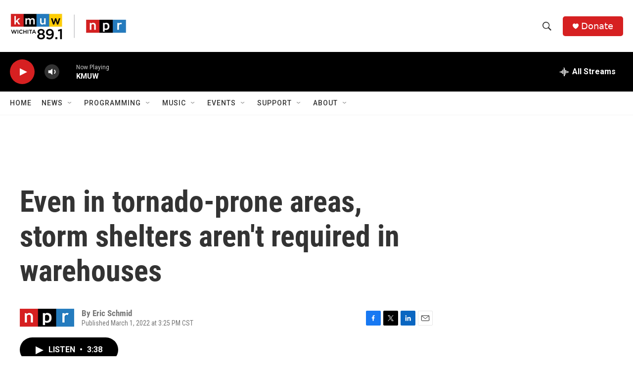

--- FILE ---
content_type: text/html; charset=utf-8
request_url: https://www.google.com/recaptcha/api2/aframe
body_size: 265
content:
<!DOCTYPE HTML><html><head><meta http-equiv="content-type" content="text/html; charset=UTF-8"></head><body><script nonce="cIMIW1IOuMwhcFpFcuOSLg">/** Anti-fraud and anti-abuse applications only. See google.com/recaptcha */ try{var clients={'sodar':'https://pagead2.googlesyndication.com/pagead/sodar?'};window.addEventListener("message",function(a){try{if(a.source===window.parent){var b=JSON.parse(a.data);var c=clients[b['id']];if(c){var d=document.createElement('img');d.src=c+b['params']+'&rc='+(localStorage.getItem("rc::a")?sessionStorage.getItem("rc::b"):"");window.document.body.appendChild(d);sessionStorage.setItem("rc::e",parseInt(sessionStorage.getItem("rc::e")||0)+1);localStorage.setItem("rc::h",'1768913287792');}}}catch(b){}});window.parent.postMessage("_grecaptcha_ready", "*");}catch(b){}</script></body></html>